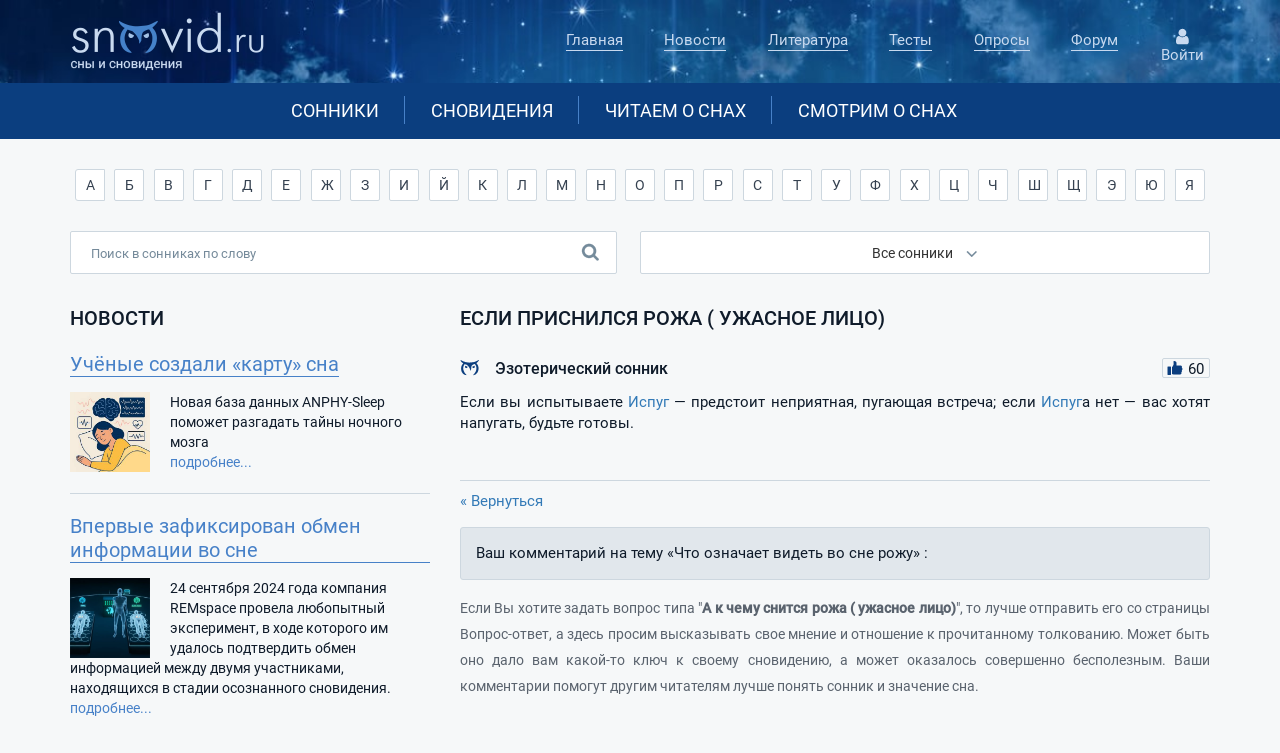

--- FILE ---
content_type: text/html
request_url: https://www.snovid.ru/sonnik/rozha--uzhasnoe-litso/
body_size: 8563
content:

<!doctype html>
<html lang="ru">
<head>
  <title>К чему снится рожа ( ужасное лицо). Видеть во сне рожу</title>
  <meta name="KEYWORDS" content="рожа ( ужасное лицо) сонник значение сна к чему снится">
  <meta name="DESCRIPTION" content="Вам приснился рожа ( ужасное лицо), и Вы хотите знать, к чему бы это? Посмотрите толкование сна РОЖА ( УЖАСНОЕ ЛИЦО) сразу в нескольких сонниках!">
  <META HTTP-EQUIV="Content-Type" CONTENT="text/html;charset=Windows-1251">
  <meta property="og:type" content="website">
  <meta property="og:title" content="К чему снится рожа ( ужасное лицо). Видеть во сне рожу">
  <meta property="og:description" content="Вам приснился рожа ( ужасное лицо), и Вы хотите знать, к чему бы это? Посмотрите толкование сна РОЖА ( УЖАСНОЕ ЛИЦО) сразу в нескольких сонниках!">
  <meta property="og:locale" content="ru_RU">

 <meta property="og:type" content="website"><meta property="og:url" content="https://www.snovid.ru/sonnik/rozha--uzhasnoe-litso/"><link rel="canonical" href="https://www.snovid.ru/sonnik/rozha--uzhasnoe-litso/">
  <link rel="icon" href="https://www.snovid.ru/favicon.png" type="image/png">
  
  <meta name="viewport" content="width=device-width, initial-scale=1, shrink-to-fit=no">
    <link rel="stylesheet" href="/css/bootstrap.min.css">
    
    <link rel="stylesheet" href="/css/main.css">
    <link rel="stylesheet" href="/css/media.css">
    <link rel="stylesheet" href="/css/bootstrap-multiselect.css" type="text/css"/>

</head>
<body itemscope itemtype="https://schema.org/QAPage">

    <header class="header-main">
        <div class="container">
            <div class="row">
                <div class="col-lg-3 col-md-3 col-sm-4 col-xs-offset-0 col-sm-offset-0 col-xs-12">
                <div id="menu-icon">
                    <span></span>
                    <span></span>
                    <span></span>
                </div>
                <div id="overlay-menu"></div>
                    <div class="header-logo">
                        <a href="/" class="logo">
                            <img  class="header-logo__img" src="/img/logo.png" alt="Сайт о снах и сновидениях">
                        </a>
                    </div>
                </div>

                <div class="col-lg-6 col-lg-offset-2 col col-md-7 col-sm-7 col-md-offset-1 col-xs-12">
                    <nav class="nav-main">
                        <ul class="nav-main__list">
                            <div class="header-logo header-logo--mobile">
                                <a href="/" class="logo">
                                    <img class="header-logo__img" src="/img/logo.png" alt="Сайт о снах и сновидениях">
                                </a>
                            </div>

                            <li class="nav-main__item">
                            
                            <a href="/" class="nav-main__link">Главная</a>
                            
                            </li>
                            <li class="nav-main__item">
                            
                            <a href="/news/" class="nav-main__link">Новости</a>
                            
                            </li>
                            <li class="nav-main__item">
                            
                            <a href="/knigi/" class="nav-main__link">Литература</a>
                            
                            </li>
                            <li class="nav-main__item">
                            
                            <a href="/testy_besplatno.asp" class="nav-main__link">Тесты</a>
                            
                            </li>
                            <li class="nav-main__item">
                            
                            <a href="/opros.asp" class="nav-main__link">Опросы</a>
                            
                            </li>
                            <li class="nav-main__item nav-main__item--last">
                                <a href="/forum/" class="nav-main__link">
                                    Форум
                                </a>
                            </li>
                            <div class="user-block user-block--mobile">
                            <button class="user-block__link user-block__link--mobile">
                                <div class="user-block__icon user-block__icon--mobile">
                                </div>
                                Войти / Регистрация
                             </button>
                        </div>
                        </ul>

                    </nav>
                </div>
                <div class="col-sm-1 hidden-xs">


               <div class="user-block">
                <button class="user-block__link icon_enter">
                    <div class="user-block__icon ">
                    </div>
                    Войти
                 </button>
                 </div>


                </div>
            </div>
        </div>
        <div class="header-panel">
            <div class="container hidden-xs">
                <div class="row">
                    <div class="col-lg-8 col-md-10 col-lg-offset-2 col-md-offset-1 col-sm-12 hidden-xs">
                    <nav class="header-panel__nav">
                        <ul class="header-panel__list">
                            <li class="header-panel__item">
                            
                            <a href="/sonnik/" class="header-panel__link">Сонники</a>
                            
                            </li>
                            <li class="header-panel__item">
                            
                            <a href="/sny/" class="header-panel__link">Сновидения</a>
                            
                            </li>
                            <li class="header-panel__item">
                            
                            <a href="/stati/" class="header-panel__link">Читаем о снах</a>
                            
                            </li>
                            <li class="header-panel__item header-panel__item--last">
                            
                            <a href="/video/" class="header-panel__link">Смотрим о снах</a>
                            
                            </li>
                        </ul>
                    </nav>
                </div>
                </div>
            </div>
        </div>
        <div class="visible-xs">

        <div class="col-xs-6 header-panel-menu__item brd-right">
            <a href="/sonnik/" class="header-panel__title-list header-panel__title-list--first">Сонники</a>
        </div>
        <div class="col-xs-6 header-panel-menu__item">
            <a href="/sny/" class="header-panel__title-list header-panel__title-list--second">Ваши сны</a>
        </div>


        <div class="col-xs-6 header-panel-menu__item brd-right">
            <a href="/stati/" class="header-panel__title-list header-panel__title-list--third">Статьи</a>
        </div>
        <div class="col-xs-6 header-panel-menu__item">
            <a href="/video/" class="header-panel__title-list header-panel__title-list--fourth">Видео</a>
        </div>

        </div>
    </header>
    <section class="search-block">
        <div class="container">
            <div class="row">
                <div class="col-lg-12 col-md-12 col-sm-12 col-xs-12">

                <div class="visible-xs abc" data-toggle="collapse" data-target="#abc" aria-expanded="false">Поиск в сонниках по алфавиту <span class="caret_new"></span>
                </div>

  <div id="abc" class="collapse bukvy">
                            <div class="btn-group search-block__btns ">
                            <a href="/sonnik/na-bukvu/А/" class="btn btn-default search-block__btn">А</a><a href="/sonnik/na-bukvu/Б/" class="btn btn-default search-block__btn">Б</a><a href="/sonnik/na-bukvu/В/" class="btn btn-default search-block__btn">В</a><a href="/sonnik/na-bukvu/Г/" class="btn btn-default search-block__btn">Г</a><a href="/sonnik/na-bukvu/Д/" class="btn btn-default search-block__btn">Д</a><a href="/sonnik/na-bukvu/Е/" class="btn btn-default search-block__btn">Е</a><a href="/sonnik/na-bukvu/Ж/" class="btn btn-default search-block__btn">Ж</a><a href="/sonnik/na-bukvu/З/" class="btn btn-default search-block__btn">З</a><a href="/sonnik/na-bukvu/И/" class="btn btn-default search-block__btn">И</a><a href="/sonnik/na-bukvu/Й/" class="btn btn-default search-block__btn">Й</a><a href="/sonnik/na-bukvu/К/" class="btn btn-default search-block__btn">К</a><a href="/sonnik/na-bukvu/Л/" class="btn btn-default search-block__btn">Л</a><a href="/sonnik/na-bukvu/М/" class="btn btn-default search-block__btn">М</a><a href="/sonnik/na-bukvu/Н/" class="btn btn-default search-block__btn">Н</a><a href="/sonnik/na-bukvu/О/" class="btn btn-default search-block__btn">О</a><a href="/sonnik/na-bukvu/П/" class="btn btn-default search-block__btn">П</a><a href="/sonnik/na-bukvu/Р/" class="btn btn-default search-block__btn">Р</a><a href="/sonnik/na-bukvu/С/" class="btn btn-default search-block__btn">С</a><a href="/sonnik/na-bukvu/Т/" class="btn btn-default search-block__btn">Т</a><a href="/sonnik/na-bukvu/У/" class="btn btn-default search-block__btn">У</a><a href="/sonnik/na-bukvu/Ф/" class="btn btn-default search-block__btn">Ф</a><a href="/sonnik/na-bukvu/Х/" class="btn btn-default search-block__btn">Х</a><a href="/sonnik/na-bukvu/Ц/" class="btn btn-default search-block__btn">Ц</a><a href="/sonnik/na-bukvu/Ч/" class="btn btn-default search-block__btn">Ч</a><a href="/sonnik/na-bukvu/Ш/" class="btn btn-default search-block__btn">Ш</a><a href="/sonnik/na-bukvu/Щ/" class="btn btn-default search-block__btn">Щ</a><a href="/sonnik/na-bukvu/Э/" class="btn btn-default search-block__btn">Э</a><a href="/sonnik/na-bukvu/Ю/" class="btn btn-default search-block__btn">Ю</a><a href="/sonnik/na-bukvu/Я/" class="btn btn-default search-block__btn">Я</a>
                            </div>
 </div>
                        </div>
<form id="sonnik_form_1" action="/sonnik/" name="sonnik_form" method="get" class="filter-tours__form">

                        <div class="col-xs-12 clearfix">
                            <input name="word" class="search-block__field" type="text" placeholder="Поиск в сонниках по слову" value=""  autocomplete="off">
                            <div class="search-block__icon"></div>
<div id="advice" class="advice"></div>
                            <div class="form-group form-group--select  clearfix">


                                <select name="sonnik" id="select-sonnik" class="search-block__select" multiple="multiple">

<option value="15">Универсальный сонник</option><option value="6">Сонник Миллера</option><option value="12">Сонник Ванги</option><option value="2">Сонник Фрейда</option><option value="3">Современный сонник</option><option value="1">Сонник Цветкова</option><option value="11">Сонник Нострадамуса</option><option value="9">Сонник Юрия Лонго</option><option value="13">Сонник Шиллера-Школьника</option><option value="5">Эзотерический сонник</option><option value="8">Сонник миcc Xacce</option><option value="7">Сонник Лоффа</option><option value="4">Интимный сонник</option><option value="10">Кулинарный сонник</option><option value="14">Ассирийский сонник</option>
                                </select>

                            </div>
                        </div>
                        <div class="col-xs-12">
                            <button type="submit" class="act search-block__btn-submit">
                            Толковать
                            </button>
                        </div>

</form>
            </div>
        </div>
    </section>
    <main class="content">
        <div class="container">
            <div class="row">

                <div class="col-md-4 col-sm-12 hidden-xs hidden-sm">

                    <div class="news-block__title-block">
                        <h3>
                            Новости
                        </h3>
                    </div>
                    <div class="news-block">

  <div class="news-block__list">
                            <div class="news-block__item">
                            
<div><a href="/news/uchenye-sozdali-kartu-sna/" class="news-block__link-title">Учёные создали «карту» сна</a></div><div class="news-block__img" style="background-image: url(/docs/55/ANPHY-Sleep.jpg);" ></div><p class="news-block__text">Новая база данных&nbsp;ANPHY-Sleep&nbsp; поможет разгадать тайны ночного мозга</p><a href="/news/uchenye-sozdali-kartu-sna/" class="news-block__text-link">подробнее...</a>
                   </div>
    </div>

  <div class="news-block__list">
                            <div class="news-block__item">
                            
<div><a href="/news/vpervye-zafiksirovan-obmen-informatsii-vo-sne/" class="news-block__link-title">Впервые зафиксирован обмен информации во сне</a></div><div class="news-block__img" style="background-image: url(/docs/55/REMspace_exp_300.jpg);" ></div><p class="news-block__text">24 сентября 2024 года компания REMspace провела любопытный эксперимент, в ходе которого им удалось подтвердить обмен информацией между двумя участниками, находящихся в стадии осознанного сновидения.</p><a href="/news/vpervye-zafiksirovan-obmen-informatsii-vo-sne/" class="news-block__text-link">подробнее...</a>
                   </div>
    </div>

 </div>
 

  <div class="news-block__title-block top36">
                        <h3>
                            Популярные публикации
                        </h3>
                    </div>
                    <div class="news-block">
<div class="top20"><div class="news-block__item"><a href="/stati/son-vdvoem/" class="news-block__link-title">Сон вдвоем</a><a href="/stati/son-vdvoem/"><div class="kartinka150" style="background-image: url(/docs/83/pub_64.jpg);" ></div></a></div></div><div class="top20"><div class="news-block__item"><a href="/stati/sonnyy-paralich-ili-vstrecha-s-domovym/" class="news-block__link-title">Сонный паралич или встреча с домовым</a><a href="/stati/sonnyy-paralich-ili-vstrecha-s-domovym/"><div class="kartinka150" style="background-image: url(/docs/83/pub_31.jpg);" ></div></a></div></div><div class="top20"><div class="news-block__item"><a href="/stati/bodroe-utro/" class="news-block__link-title">Бодрое утро!</a><a href="/stati/bodroe-utro/"><div class="kartinka150" style="background-image: url(/docs/83/pub_6.jpg);" ></div></a></div></div><div class="top20"><div class="news-block__item"><a href="/stati/metody-i-tekhnologii-izucheniia-snovideniy/" class="news-block__link-title">Методы и технологии изучения сновидений </a><a href="/stati/metody-i-tekhnologii-izucheniia-snovideniy/"><div class="kartinka150" style="background-image: url(/docs/83/pub_51.jpg);" ></div></a></div></div></div>

                    <div class="top36 vote hidden-sm">
<form method="POST" action="/opros.asp" class="vote-form"><p class="vote__title">Какие настроения преобладают в ваших снах?:</p><div class="vote-group"><input type="radio"  class="vote__radio" name="answer" id="vote-radios17" value="17"><label class="vote__label" for="vote-radios17">Вдохновение, радость</label></div><div class="vote-group"><input type="radio"  class="vote__radio" name="answer" id="vote-radios18" value="18"><label class="vote__label" for="vote-radios18">Тревога, беспокойство</label></div><div class="vote-group"><input type="radio"  class="vote__radio" name="answer" id="vote-radios19" value="19"><label class="vote__label" for="vote-radios19">Спокойствие, созерцательность</label></div><div class="vote-group"><input type="radio"  class="vote__radio" name="answer" id="vote-radios20" value="20"><label class="vote__label" for="vote-radios20">Агрессия, злость</label></div><div class="vote-group"><input type="radio"  class="vote__radio" name="answer" id="vote-radios21" value="21"><label class="vote__label" for="vote-radios21">Любопытство</label></div>

<input type="submit" value="Голосовать" class="act vote__btn-submit">
<input type="hidden" name="CurrentQuestionID" value="5">
                            <div class="statistics clearfix">
                                <div class="statistics__text">
                                    Голосов: 614
                                </div>
                                <a href="/opros.asp" class="statistics__link">
                                    Архив вопросов
                                </a>
                            </div>
                        </form>
                    </div>

                    <div class="often-block hidden-sm top36">
                        <ul class="often__list">
                            <p class="often__title">
                                    В сонниках часто ищут:
                                </p>
<li class="often__item"><a href="/sonnik/byvshiy-paren/" class="often__link" title="сонник Бывший парень">Бывший парень</a></li><li class="often__item"><a href="/sonnik/zuby/" class="often__link" title="сонник Зубы">Зубы</a></li><li class="often__item"><a href="/sonnik/zmeia-zmei/" class="often__link" title="сонник Змея (змеи)">Змея (змеи)</a></li><li class="often__item"><a href="/sonnik/ryba/" class="often__link" title="сонник Рыба">Рыба</a></li><li class="often__item"><a href="/sonnik/sobaka/" class="often__link" title="сонник Собака">Собака</a></li><li class="often__item"><a href="/sonnik/chervi/" class="often__link" title="сонник Черви">Черви</a></li><li class="often__item"><a href="/sonnik/beremennost/" class="often__link" title="сонник Беременность">Беременность</a></li><li class="often__item"><a href="/sonnik/sex/" class="often__link" title="сонник Секс">Секс</a></li><li class="often__item"><a href="/sonnik/dengi/" class="often__link" title="сонник Деньги">Деньги</a></li><li class="often__item"><a href="/sonnik/svadba/" class="often__link" title="сонник Свадьба">Свадьба</a></li><li class="often__item"><a href="/sonnik/pokoynik/" class="often__link" title="сонник Покойник">Покойник</a></li><li class="often__item"><a href="/sonnik/smert/" class="often__link" title="сонник Смерть">Смерть</a></li>
                        </ul>
                    </div>
 
 <div class="b40" id="test"></div>
</div>
  <div class="col-md-8 col-sm-12">
<div itemprop="mainEntity" itemscope itemtype="https://schema.org/Question"><h1 itemprop="name">Если приснился рожа ( ужасное лицо)</h1><div class="d-none" itemprop="text">Хочу узнать, к чему снится рожа ( ужасное лицо)</div><a name="5"></a><div itemprop="suggestedAnswer" itemscope itemtype="https://schema.org/Answer"><div class="thumb-up" id="thumb_7698" itemprop="upvoteCount">60</div><h2>Эзотерический сонник</h2><p align="justify" class="b15" itemprop="text">Если вы испытываете <a href="/sonnik/ispug/" title="Испуг">Испуг</a> — предстоит неприятная, пугающая встреча; если <a href="/sonnik/ispug/" title="Испуг">Испуг</a>а нет — вас хотят напугать, будьте готовы.</p><a class="d-none" itemprop="url" href="https://www.snovid.com/sonnik/rozha--uzhasnoe-litso/#5">Эзотерический сонник: к чему снится рожа ( ужасное лицо)</a><br></div><div class="d-none" itemprop="answerCount">1</div></div><hr>
<div class="b15"><a href="">&laquo;&nbsp;Вернуться</a></div>

<div class="topic">Ваш комментарий
  на тему &laquo;Что означает видеть во сне рожу&raquo;
:</div>



<p class="desc__text" align="justify">Если Вы хотите задать вопрос типа "<strong>А
к чему снится рожа ( ужасное лицо)</strong>", то лучше отправить его со страницы Вопрос-ответ, а здесь просим высказывать свое мнение и отношение к прочитанному толкованию. Может быть оно дало вам какой-то ключ к своему сновидению, а может оказалось совершенно бесполезным. Ваши комментарии помогут другим читателям лучше понять сонник и значение сна.</p>
    
<form role="form" name="mf_submit" class="text-center" id="cform"  method="post">
  <div class="form-group  top15 b15">
      <textarea name="post" class="form-control" rows="3" placeholder="Комментарий"></textarea>
  </div>

<div  class="form-inline">
  <div class="form-group">
    <input type="text" name="fio" class="form-control" placeholder="Имя">
  </div>
  <div class="form-group">
    <input type="email" name="mail" class="form-control" placeholder="E-mail">
  </div>
  <div class="form-group form-control" style="text-align:left;">
    <input type="text" class="antispam"  name="code"  placeholder="Код"> <span id="captcha">12345</span>
    <input type="Hidden" name="parametr" value="12345">

  </div>

  <button type="button" class="btn btn-default" id="post_comment">Отправить</button>
  <div class="small top8">e-mail нигде не выводится, нужен лишь для отправки уведомлений</div>
  <div id="message" class="text-danger  top8"></div>
</div>

  <input type="Hidden" name="post_type" value="add_comment_to_word">
</form>

<script language="JavaScript" src="/captcha.asp"></script>

    <div class="b40"></div>
 </div>
            </div>
        </div>
    </main>
    <section class="footer-menu">
        <div class="container">
            <div class="row">
                <div class="col-sm-4 col-xs-12">
                    <p class="footer-menu__title">
                        snovid.ru
                    </p>
                    <p class="footer-menu__text">
 <b>Сон</b> - все равно, что голубь: если вы его трогаете, он подлетает к вам, если захотите поймать, он улетит.<br><i>П. Дибойс</i>
                    </p>
                    <form action="/search/" method="post" class="form-inline b15" role="form">
                     <div class="form-group">
                     <input type="text"  name="search"  class="form-control" placeholder="Поиск по всему сайту" value="">
                     </div>
                    <button type="submit" class="btn btn-default">Найти</button>
                    </form>
                </div>
                <div class="col-sm-8 col-xs-12 clearfix">
                    <div class="footer-menu__items">
                        <p class="footer-menu__title">
                            Толкователь
                        </p>
                        <ul class="footer-menu__list">
                            <li class="footer-menu__item">
                                <a href="/sonnik/" class="footer-menu__link">
                                    Сонники
                                </a>
                            </li>
                            <li class="footer-menu__item">
                                <a href="/sny/" class="footer-menu__link">
                                    Сновидения
                                </a>
                            </li>
                        </ul>
                    </div>
                    <div class="footer-menu__items footer-menu__items--left">
                        <p class="footer-menu__title">
                            Исследования
                        </p>
                        <ul class="footer-menu__list">
                            <li class="footer-menu__item">
                                <a href="/news/" class="footer-menu__link">
                                    Новости
                                </a>
                            </li>
                            <li class="footer-menu__item">
                                <a href="/stati/" class="footer-menu__link">
                                    Статьи
                                </a>
                            </li>
                            <li class="footer-menu__item">
                                <a href="/knigi/" class="footer-menu__link">
                                    Литература
                                </a>
                            </li>
                            <li class="footer-menu__item">
                                <a href="/thinks.asp" class="footer-menu__link">
                                    Цитаты знаменитостей
                                </a>
                            </li>
                        </ul>
                    </div>
                    <div class="footer-menu__items footer-menu__items--right">
                        <p class="footer-menu__title">
                            Ваше слово
                        </p>
                        <ul class="footer-menu__list">
                            <li class="footer-menu__item">
                                <a href="/testy_besplatno.asp" class="footer-menu__link">
                                    Тесты
                                </a>
                            </li>
                            <li class="footer-menu__item">
                                <a href="/opros.asp" class="footer-menu__link">
                                    Опросы
                                </a>
                            </li>
                            <li class="footer-menu__item">
                                <a href="/faq.asp" class="footer-menu__link">
                                    Вопрос-ответ
                                </a>
                            </li>
                            <li class="footer-menu__item">
                                <a href="/forum/" class="footer-menu__link">
                                    Форум
                                </a>
                            </li>
                        </ul>
                    </div>
                </div>
            </div>
        </div>
    </section>
    <footer class="footer-main">
        <div class="container">
            <div class="row">
                <div class="col-md-2 col-sm-3 col-xs-12">
                    <p class="footer-main__text">
                        © SNOVID.ru 2006-2026
                    </p>
                </div>
                <div class="col-md-2 col-sm-3 hidden-xs">
                    <p class="footer-main__text">
                        E-mail:<a href="mailto:snovid@snovid.ru">snovid@snovid.ru</a>
                    </p>
                </div>

                <div class="col-md-4 col-md-push-3 col-md-offset-1 col-sm-4  col-sm-offset-2 hidden-xs">
                    <div class="counter footer-main__counter">

                    </div>
                </div>
                <div class="col-md-3 col-md-pull-4 col-sm-12 col-sm-pull-0 col-xs-12">
                    <a href="/confidential.asp" rel="nofollow" class="footer-main__link">
                         Политика конфиденциальности
                    </a>
                </div>

            </div>
        </div>
    </footer>

    <!-- Модальное окно -->
<div class="modal fade popup-user" id="ModalEnter" tabindex="-1" role="dialog" aria-labelledby="myModalLabel">
</div>
<div class="modal fade popup-menu" id="myModal2" tabindex="-1" role="dialog" aria-labelledby="myModalLabel">
      <div class="modal-dialog" role="document">
        <div class="modal-content">
          <div class="modal-body">
           <nav class="nav-main__popup">
                <ul class="nav-main__popup">
                    <div class="header-logo header-logo--mobile">
                        <a href="/" class="logo">
                            <img  class="header-logo__img" src="/img/logo.png" alt="Логотип">
                        </a>
                    </div>
                    <li class="nav-main__item">
                        <a href="/" class="nav-main__link">
                            Главная
                        </a>
                    </li>
                    <li class="nav-main__item">
                        <a href="/news.asp" class="nav-main__link">
                            Новости
                        </a>
                    </li>
                    <li class="nav-main__item">
                        <a href="/knigi/" class="nav-main__link">
                            Литература
                        </a>
                    </li>
                    <li class="nav-main__item">
                        <a href="/testy_besplatno.asp" class="nav-main__link">
                            Тесты
                        </a>
                    </li>
                    <li class="nav-main__item">
                        <a href="/opros.asp" class="nav-main__link">
                            Опросы
                        </a>
                    </li>
                    <li class="nav-main__item">
                        <a href="/forum/" class="nav-main__link">
                            Форум
                        </a>
                    </li>
                    
                    <div class="user-block user-block--mobile">
                    <button class="user-block__link  icon_enter user-block__link--mobile">
                        <div class="user-block__icon  user-block__icon--mobile">
                        </div>
                        Войти / Регистрация
                     </button>
                    </div>
                    
                </ul>

            </nav>
          </div>
        </div>
      </div>
</div>
    <script type="text/javascript" src="/js/jquery.min.js"></script>
    <script type="text/javascript" src="/js/bootstrap.min.js"></script>
    <script type="text/javascript" src="/js/bootstrap-multiselect.js"></script>
    <script type="text/javascript" src="/js/jquery.cookie.js"></script>
    <script type="text/javascript" src="/js/main.js"></script>


<!-- Yandex.Metrika counter -->
<script type="text/javascript" >
   (function(m,e,t,r,i,k,a){m[i]=m[i]||function(){(m[i].a=m[i].a||[]).push(arguments)};
   m[i].l=1*new Date();k=e.createElement(t),a=e.getElementsByTagName(t)[0],k.async=1,k.src=r,a.parentNode.insertBefore(k,a)})
   (window, document, "script", "https://mc.yandex.ru/metrika/tag.js", "ym");

   ym(44978230, "init", {
        clickmap:true,
        trackLinks:true,
        accurateTrackBounce:true,
        webvisor:true
   });
</script>
<noscript><div><img src="https://mc.yandex.ru/watch/44978230" style="position:absolute; left:-9999px;" alt="" /></div></noscript>
<!-- /Yandex.Metrika counter -->
 <!--LiveInternet counter--><script type="text/javascript"><!--
new Image().src = "//counter.yadro.ru/hit?r"+
escape(document.referrer)+((typeof(screen)=="undefined")?"":
";s"+screen.width+"*"+screen.height+"*"+(screen.colorDepth?
screen.colorDepth:screen.pixelDepth))+";u"+escape(document.URL)+
";h"+escape(document.title.substring(0,80))+
";"+Math.random();//--></script><!--/LiveInternet-->
<!-- Rating@Mail.ru counter -->
<script type="text/javascript">//<![CDATA[
var _tmr = _tmr || [];
_tmr.push({id: "1149690", type: "pageView", start: (new Date()).getTime()});
(function (d, w) {
   var ts = d.createElement("script"); ts.type = "text/javascript"; ts.async = true;
   ts.src = (d.location.protocol == "https:" ? "https:" : "http:") + "//top-fwz1.mail.ru/js/code.js";
   var f = function () {var s = d.getElementsByTagName("script")[0]; s.parentNode.insertBefore(ts, s);};
   if (w.opera == "[object Opera]") { d.addEventListener("DOMContentLoaded", f, false); } else { f(); }
})(document, window);
//]]></script><noscript><div style="position:absolute;left:-10000px;">
<img src="//top-fwz1.mail.ru/counter?id=1149690;js=na" style="border:0;" height="1" width="1" alt="Рейтинг@Mail.ru" />
</div></noscript>
<!-- //Rating@Mail.ru counter -->
<script defer src="//yastatic.net/es5-shims/0.0.2/es5-shims.min.js"></script>
<script defer src="//yastatic.net/share2/share.js"></script>

  </body>
</html>


 

--- FILE ---
content_type: text/html
request_url: https://www.snovid.ru/captcha.asp
body_size: -1584
content:
document.all.captcha.innerHTML="85551";document.mf_submit.parametr.value=85551;

--- FILE ---
content_type: text/css
request_url: https://www.snovid.ru/css/main.css
body_size: 5720
content:
/* roboto-300 - latin_cyrillic */
@font-face {
  font-family: 'Roboto';
  font-style: normal;
  font-weight: 300;  
  font-display: swap;
  src: url('../fonts/roboto-v20-latin_cyrillic-300.eot'); /* IE9 Compat Modes */
  src: local('Roboto Light'), local('Roboto-Light'),
       url('../fonts/roboto-v20-latin_cyrillic-300.eot?#iefix') format('embedded-opentype'), /* IE6-IE8 */
       url('../fonts/roboto-v20-latin_cyrillic-300.woff2') format('woff2'), /* Super Modern Browsers */
       url('../fonts/roboto-v20-latin_cyrillic-300.woff') format('woff'), /* Modern Browsers */
       url('../fonts/roboto-v20-latin_cyrillic-300.ttf') format('truetype'), /* Safari, Android, iOS */
       url('../fonts/roboto-v20-latin_cyrillic-300.svg#Roboto') format('svg'); /* Legacy iOS */
}
/* roboto-regular - latin_cyrillic */
@font-face {
  font-family: 'Roboto';
  font-style: normal;
  font-weight: 400;
  font-display: swap;
  src: url('../fonts/roboto-v20-latin_cyrillic-regular.eot'); /* IE9 Compat Modes */
  src: local('Roboto'), local('Roboto-Regular'),
       url('../fonts/roboto-v20-latin_cyrillic-regular.eot?#iefix') format('embedded-opentype'), /* IE6-IE8 */
       url('../fonts/roboto-v20-latin_cyrillic-regular.woff2') format('woff2'), /* Super Modern Browsers */
       url('../fonts/roboto-v20-latin_cyrillic-regular.woff') format('woff'), /* Modern Browsers */
       url('../fonts/roboto-v20-latin_cyrillic-regular.ttf') format('truetype'), /* Safari, Android, iOS */
       url('../fonts/roboto-v20-latin_cyrillic-regular.svg#Roboto') format('svg'); /* Legacy iOS */
}
/* roboto-500 - latin_cyrillic */
@font-face {
  font-family: 'Roboto';
  font-style: normal;
  font-weight: 500;
  font-display: swap;
  src: url('../fonts/roboto-v20-latin_cyrillic-500.eot'); /* IE9 Compat Modes */
  src: local('Roboto Medium'), local('Roboto-Medium'),
       url('../fonts/roboto-v20-latin_cyrillic-500.eot?#iefix') format('embedded-opentype'), /* IE6-IE8 */
       url('../fonts/roboto-v20-latin_cyrillic-500.woff2') format('woff2'), /* Super Modern Browsers */
       url('../fonts/roboto-v20-latin_cyrillic-500.woff') format('woff'), /* Modern Browsers */
       url('../fonts/roboto-v20-latin_cyrillic-500.ttf') format('truetype'), /* Safari, Android, iOS */
       url('../fonts/roboto-v20-latin_cyrillic-500.svg#Roboto') format('svg'); /* Legacy iOS */
}

body {
	padding: 0;
	margin: 0;
	font-size: 15px;
	font-family: 'Roboto', 'Arial', sans-serif;
	color: #0f1b2a;
	font-weight: 400;
	background: #f6f8f9;
}
section {
/*	overflow: hidden;      */
}
img {
	width: 100%;
}
img.auto {
 width:auto;
}
img.img-fluid {
    width:auto !important;
    max-width:100% !important;
}
ul, li, li, h1,  h3, h4, a {
	padding: 0;
	margin: 0;
}
h1 {
	font-size: 20px;
	line-height: 27px;
	text-transform: uppercase;
	font-weight: 500;
	position: relative;
	color: #0f1b2a;
	margin-bottom: 23px;
}
h2 {
	font-size: 16px;
	line-height: 27px;
	font-weight: 500;
	position: relative;
	color: #0f1b2a;
	position: relative;
	margin:0 55px 10px 0;
    background:url(/img/icon_filin.png) no-repeat 0px 5px;
    padding-left:35px;
}
h3 {
	font-size: 20px;
	line-height: 27px;
	font-weight: 500;
	position: relative;
	text-transform: uppercase;
	color: #0f1b2a;
	position: relative;
}


a, a:focus, a:hover, a:active {
	text-transform: none;
	outline: none;
}
a, a:hover, a:active, a:focus, button, input, button:hover, button:active, button:focus, input:focus, input:active {
    text-decoration: none;
    outline: none !important;
}
.d-none {
display:none;
}
.mb-20 {
  margin-bottom:20px;
}
hr {
 margin-top:10px;
 margin-bottom:10px;
 border: 0;
 border-top: 1px solid #cdd7df;

}
hr.white {
    margin-top: 20px;
    margin-bottom: 20px;
    border: 0;
    border-top: 1px solid #ffffff;
}

ul {
	list-style-type: none;
}
::-webkit-input-placeholder { /* Chrome */
  color: #758a9a;
  font-size: 13px;
}
:-ms-input-placeholder { /* IE 10+ */
  color: #758a9a;
  font-size: 13px;
}
::-moz-placeholder { /* Firefox 19+ */
  color: #758a9a;
  font-size: 13px;
}
:-moz-placeholder { /* Firefox 4 - 18 */
  color: #758a9a;
  font-size: 13px;
}

.thumb-up {
cursor:pointer;
padding: 0px 5px 5px 25px;
text-align:right;
position:relative;
z-index:20;
float:right; display:inline-block;  margin-top:3px; height:20px; border:solid 1px #cdd7df;border-radius:2px;
background: url(/img/icon-thumb-up.png) no-repeat left center;
}
.result {
padding: 0px 5px 5px 5px;
float:right; display:inline-block;  margin-top:3px; height:20px; border:solid 1px #cdd7df;border-radius:2px;
}

 label {
font-weight: 500;
}

.act {
	color: #fff;
	display: block;
	width: 190px;
	height: 45px;
	padding-top: 12px;
    text-align: center;
	cursor: pointer;
	margin: 0 auto;
	margin-top: 22px;
	border-radius: 3px;
	background: #4781c8;
	border: 0;
}

}
.act:hover {
	color: #fff!important;
	background: #0b3e7f!important;
	
}

.bolder {
	font-weight: 600;
}

.section-title {
	position: relative;
	box-shadow:
    inset 0px -0.06em #4781c8;
  	display: inline !important;
}
.section-title__block {
	margin-bottom: 25px;
}
.link_title {
	font-size: 24px;
	line-height: 27px;
	display: inline-block;
	margin-bottom: 20px;
	border-bottom: 1px solid #4781c8;
}
.mt-15 {
display:block;
margin-top:15px;
}
/*.section-title::after {
	content: "";
	width: 100%;
	height: 2px;
	position: absolute;
	top: 29px;
	left: 0;
	background: #4781c8;
	transition: all 0.3s ease;
}*/
/*первый экран*/
.header-main {
	color: #fff;
	background: url(../img/header-bg.jpg)no-repeat top center /cover;
}

.nav-main {
	margin-right: -14px;
}
.nav-main--mobile {
	display: none;
	position: absolute;
}
.header-logo--mobile {
	display: none;
}
.logo {
	display: block;
	width: 194px;
	height: 59px;
	margin-top: 12px;
	margin-bottom: 12px;
}
.logo .header-logo__img {
	width: 194px;
	height: 59px;
}
.nav-main__list {
	display: flex;
    flex-wrap: wrap;
    justify-content: space-around;
}
.nav-main__item {
	margin-right: 25px;

}
.nav-main__item--last {
	margin-right: 0;
}
.nav-main__link  {
	display: block;
	border-bottom: 1px solid #c8d9ef;
	margin: 0 auto;
	font-size: 15px;
	color: #c8d9ef;
	line-height: 20px;
	margin: 30px 0;
	font-weight: 400;
	
}
.nav-main__link:hover, .nav-main__link:focus {
	color: #fff;
	border-bottom: none;
}
.nav-main__link::before {
	content: "";
	position: absolute;
	width: 28px;
	height: 20px;
	top: -20px;
	left: 50%;
	margin-left: -10px;
}
.nav-main__link_active  {
	display: block;
        color: #fff;
	border-bottom: none;
	margin: 0 auto;
	font-size: 15px;
	line-height: 20px;
	margin: 30px 0;
	font-weight: 400;

}
.header-panel__nav {
	
}
.header-panel__list {
	display: flex;
    flex-wrap: wrap;
    /*justify-content: space-around;*/
}
.header-panel {
	background: #0b3e7f;
}
.header-panel__item {
	display: block;
	position: relative;
	margin-right: 0;
    margin-left: -1px;
}
.header-panel__link {
	display: block;
	color: #fff;
	font-weight: 400;
	text-transform: uppercase;
	font-size: 18px;
	line-height: 26px;
	padding: 15px 27px;
	position: relative;
	margin-right: -1px;

}
.header-panel__item::after {
	content: "";
	width: 1px;
	height: 28px;
	position: absolute;
	top: 13px;
	right: 0px;
	background: #4781c8;
	transition: all 0.3s ease;
}
.header-panel__link:hover, .header-panel__link:focus {
	color: #fff;
	text-transform: uppercase;
	background: #4781c8;
}
.header-panel__link_active {
	display: block;
	color: #fff;
	font-weight: 400;
	text-transform: uppercase;
	font-size: 18px;
	line-height: 26px;
	padding: 15px 27px;
	position: relative;
	margin-right: -1px;
        background: #4781c8;
}
.header-panel__item--last::after {
	width: 0;
	color: #c8d9ef;
}
.user-block__icon {
	background: url(../img/sign-icon.png)no-repeat top center;
	height: 17px;
	width: 44px;
	margin-top: 27px;
}
.user-block__link:hover .user-block__icon, .user-block__link:focus .user-block__icon {
	background: url(../img/sign-icon-hov.png)no-repeat top center;

}
.user-block__link {
	float: right;
	color: #c8d9ef;
	background: none;
	border: none;
}
.user-block__link:hover, .user-block__link:focus {
	color: #fff;
	border-bottom: none;
}
.user-block--mobile {
	display: none;
}
/*Мобильное меню*/
.header-panel-menu__list {

}
.header-panel__title-list {
	font-size: 14px;
	font-weight: 400;
	margin-left: 65px;
	text-transform: uppercase;
	padding: 13px 0;
	text-align: left;
	color: #fff;
	border-bottom: 1px solid #4781c8;
}
.header-panel__title-list:hover {
	text-transform: uppercase;
	color: #fff;
}
.header-panel-menu__item {
background: #0b3e7f;
	border-bottom: 1px solid #4781c8;
	padding: 15px 0;
}
.brd-right {
  border-right: 1px solid #4781c8;
}
.header-panel-menu__link {
	font-size: 18px;
	color: #fff;
	line-height: 26px;
	font-weight: 400;
	margin-left: 65px;
	padding: 15px 0;
	text-align: left;
	padding-top: 5px;
}
.header-panel__collapse {
	border-bottom: 1px solid #4781c8;
	width: 100%;
}
.header-panel__title-list {

}
.caret__arrow {
	display: block;
	margin-top: 6px;
	width: 9px;
	height: 16px;
	margin-right: 17px;
	background:  url(../img/menu-arrow.png)no-repeat;
}
.header-panel__collapse.in .caret__arrow {
    transform: rotate(90deg);
    transition: all 0.3s ease;
}
.header-panel__title-list {
	position: relative;
	border-bottom: 0;
}
.header-panel__title-list::before {
	content: "";
	width: 33px;
	height: 32px;
	position: absolute;
	top: 13px;
	left: 0;
}

.header-panel__title-list--first::before {
	left: -46px;
	top:7px;
	background:  url(../img/menu-icon1.png) 0 0 no-repeat;
}
.header-panel__title-list--second::before {
	left: -46px;

	background:  url(../img/menu-icon2.png) 0 0 no-repeat;
}
.header-panel__title-list--third::before {
	left: -46px;
	top:7px;
	background:  url(../img/menu-icon3.png) 0 0 no-repeat;
}
.header-panel__title-list--fourth::before {
	left: -46px;
	top:9px;
	background:  url(../img/menu-icon4.png) 0 0 no-repeat;
}
.popup-menu .modal-content {
    border-radius: 0;
    background: #001341;
    border: 0;
    min-height: 800px;
}
.popup-menu .modal-dialog {
    width: 80%;
    margin: 0 0;
}
.popup-menu .modal-body {
    padding: 1px;
}
/*Гамбургер*/
#menu-icon {
	display: none;
    margin-bottom: 7px;
    width: 23px;
    height: 30px;
    float: left;
    /*position: relative;*/
    -webkit-transform: rotate(0);
    transform: rotate(0);
    transition: .5s ease-in-out;
    cursor: pointer;
    margin-right: 30px;
    margin-top: 30px;
    margin-bottom: 7px;
}

#menu-icon span {
  display: block;
  position: absolute;
  height: 2px;
  width: 100%;
  background: #fff;
  border-radius: 9px;
  opacity: 1;
  /*left: -46px;*/
  -webkit-transform: rotate(0deg);
  -moz-transform: rotate(0deg);
  -o-transform: rotate(0deg);
  transform: rotate(0deg);
  -webkit-transition: .25s ease-in-out;
  -moz-transition: .25s ease-in-out;
  -o-transition: .25s ease-in-out;
  transition: .25s ease-in-out;
}

#menu-icon span:nth-child(1) {
  top: 4px;
}

#menu-icon span:nth-child(2) {
  top: 11px;
}

#menu-icon span:nth-child(3) {
  top: 18px;
}

#menu-icon.open span:nth-child(1) {
  top: 14px;
  -webkit-transform: rotate(135deg);
  -moz-transform: rotate(135deg);
  -o-transform: rotate(135deg);
  transform: rotate(135deg);
}

#menu-icon.open span:nth-child(2) {
  opacity: 0;
  left: -60px;
}

#menu-icon.open span:nth-child(3) {
  top: 14px;
  -webkit-transform: rotate(-135deg);
  -moz-transform: rotate(-135deg);
  -o-transform: rotate(-135deg);
  transform: rotate(-135deg);
}
.overlay-menu {
	display: none;
	background: #a1c2e3;
}

/*Поиск*/
.search-block {
	padding-top: 30px;
	padding-bottom: 30px;
}
.search-block__btns {
	margin-bottom: 20px;
	display: -webkit-flex;
	display: -moz-flex;
	display: -ms-flex;
	display: -o-flex;
	display: flex;
	justify-content: space-around;
}
.search-block__btn {
	text-transform: uppercase;
	font-size: 14px;
	line-height: 26px;
	/*margin-right: 2px;*/
	border-radius: 2px;
	margin-bottom: 10px;
}
.search-block__act {
    background: #4781c8;
    border-color: #4781c8;
    color: #fff !important;
}
.search-block__btn-submit {
	display: none;
	margin: 0 auto;
	/*margin-top: 22px; */
	border-radius: 3px;
	background: #4781c8;
	color: #fff;
	padding-top: 0;

}
.search-block__btn-submit:hover, .search-block__btn-submit:focus {
	color: #fff;
}

.search-block__btns .btn-default {
	color: #354150;
    border-color: #cdd7df;
    padding: 2px 9px; 
    width: 30px;
    border-radius: 3px;
}
.search-block__btns .btn-default:hover, .search-block__btns .btn-default:focus {
	background: #4781c8;
	border-color: #4781c8;
	color: #fff;
}
.search-block .btn-group, .btn-group-vertical {
	width: 100%;
}
.search-block .btn-group>.btn:not(:first-child):not(:last-child):not(.dropdown-toggle) {
	border-radius: 2px;
}
.search-block__field {
	width: 48%;
	height: 43px;
	padding-left: 20px;
	border: 1px solid #cdd7df;
	float: left;
	border-radius: 2px;
}
.search-block__select {
	width: 48%;
	height: 43px;
	padding-left: 20px;
	border: 1px solid #cdd7df;
	outline: none;
	float: right;
	cursor: pointer;
	border-radius: 2px;
	  -webkit-appearance: none;
  -moz-appearance: none;
  appearance: none;
}

.form-group--select {
	position: relative;
}
.form-group--select::after {
  content: "";
  padding: 0 8px;
  font-size: 12px;
  position: absolute;
  right: 1.5%;
  top: 19px;
  z-index: 1;
  text-align: center;
  width: 17px;
  height: 10px;
  pointer-events: none;
  cursor: pointer;
  box-sizing: border-box;
  /*background:  url(../img/header-arrow.png)no-repeat; */
}
select {
	color: #758a9a;
  font-size: 13px;
  padding-right: 25px;

}
.search-block__icon {
	width: 18px;
	height: 18px;
	display: block;
	background:  url(../img/search-icon.png)no-repeat;
	position: absolute;
	right: 53.5%;
    top: 12px;
    cursor: pointer;
}
/*Основной контент*/
.content {
	border-bottom: 1px solid #cdd7df;
}
.news-block__item {
	width: 100%;
	min-height:100px;
}
.news-block__title {
	display: inline-block;
	margin-bottom: 25px;
}
.news-block__list {
	border-bottom: 1px solid #cdd7df;
	padding-bottom: 20px;
	margin-top: 20px;
}

.news-block__list-title {
	position: relative;

}
.news-block__link-title {
	font-size: 20px;
	font-weight: 400;
	color: #4781c8;
	display: inline-block;
	line-height: 24px;
	border-bottom: 1px solid #4781c8;
	margin-bottom: 15px;
}
.news-block__img {
	width: 80px;
	height: 80px;
	float: left;
	margin-right: 20px;
	background-repeat:no-repeat;
	background-size:cover;
	background-position:center center;
}
.news-block__text {
	font-size: 14px;
	line-height: 20px;
	margin:0;

}
.news-block__text-link {
	color: #4781c8;
	font-size: 14px;
	line-height: 20px;
	/*margin-left: 100px;*/
}


/*Баннер*/
.banner {
	width: 240px;
	height: 400px;
	margin: 0 auto;
	margin-top: 40px;
	margin-bottom: 45px;
}
/*Форма голосования*/
.vote-form {
	border: 1px solid #cdd7df;
	border-radius: 3px;
	margin-bottom: 36px;
}
.vote-group {
	margin-left: 20px;
}
.vote__title, .often__title {
	background: #e1e7ec;
	line-height: 22px;
	padding: 12px 0;
	text-align: center; 
	margin: 0 0 27px 0;
	border-bottom: 1px solid #cdd7df;
	text-align: left;
	padding-left: 20px;
}
.vote__label {
	line-height: 28px;
	font-size: 15px;
	font-weight: 400;
	padding-left: 10px;
}
.vote__btn-submit {
	margin-top: 15px;
	margin-bottom: 18px;
	padding-top: 2px;
}
.statistics {
	width: 90%;
	margin: 0 auto;
	border-top: 1px solid #cdd7df;;
}
.statistics__text {
	float: left;
	font-size: 13px;
	line-height: 16px;
	padding: 10px 0;
}
.statistics__link {
	float: right;
	padding: 10px 0;
	font-size: 13px;
	line-height: 16px;
	text-decoration: underline;
	color: #0f1b2a;
}
.often__title {
	margin-bottom: 0;
	text-align: left;
	padding-left: 20px;
	border-bottom: 0;
}
.often-block {
	border: 1px solid #cdd7df;
}
.often__item {
	border-top: 1px solid #cdd7df;
/*	height: 43px;       */
}
.often__item--title {
	border-top: 0;
}
.often__link {
        padding: 12px 0 0 20px;
	display: block;
	color: #4781c8;
	font-size: 15px;
	line-height: 18px;
	height: 43px;
	/*border-bottom: 1px solid #4781c8;
        */
}
.often__link:hover {
     background:#e1e7ec;
}
/*Популярные публикации*/
.popular__img {
	padding-bottom: 20px;
	border-radius: 3px;
	}
.popular__img img {
	border-radius: 3px 3px 0 0 ;
}
.popular__link-title {
	font-size: 24px;
	line-height: 27px;
	display: inline-block;
	margin-bottom: 20px;
	border-bottom: 1px solid #4781c8;
}
.popular__item {
	margin-bottom: 40px;
}
.popular__btn {
	display: none;
	color: #fff;
}
.popular__btn:hover {
	color: #fff;
	background: #0b3e7f
}
.popular__text {
 text-align:justify;
}
.read_more {
	color: #4781c8;
	font-size: 14px;
	line-height: 10px;
}
/*ПОследние добавленные*/
.last {
	margin-bottom: 20px;
}
.last__list {
	margin-bottom: 12px;
}
.last__item {
	background: #e1e7ec;
	
	border-radius: 3px;
	border: 1px solid #cdd7df;
}
.last__title {
	display: inline-block;
	margin-bottom: 25px;
}
.last__link-title {
	font-size: 20px;
	line-height: 23px;
	margin-bottom: 10px;
	display: inline-block;
	border-bottom: 1px solid #4781c8;
	margin-top: 15px;
	margin-left: 15px;
}
.last__link-title:hover {
	color: #0f1b2a;
	border-bottom: 1px solid #0f1b2a;
}
.last__stat {
	width: 100%;
	height: 40px;
	background: #cdd7df;
}
.last__stat-list {
	width: 100%;
	padding-left: 15px;
}
.last__stat-item {
	display: inline-block;
	line-height: 40px;
	margin-right: 15px;
	position: relative;
}

.last__stat-item::after {
	content: "";
	width: 1px;
	height: 10px;
	background: #0f1b2a;
	display: block;
	position: absolute;
	right: -10px;
    top: 15px;
}
.last__stat-item--last::after {
	height: 0;
}
.last__text {
	margin-top: 15px;
	margin-left: 15px;
	margin-bottom: 20px;
	margin-right: 25px;
}
.last__stat-item:last-child .last__stat-item::after {
	width: 0;
	height: 0;
}
.desc__text {
	margin-bottom: 30px;
	font-size: 14px;
	line-height: 26px;
	color: #5a636e;
	text-align:justify;
}

.topic {
	background: #e1e7ec;
        padding:15px;
	border-radius: 3px;
	border: 1px solid #cdd7df;
	margin-bottom:15px;
	clear:both;

}
.dream-type {
        min-height:115px;
}
.dream-type:hover {
background:#cddae7;
}
/*Подвал меню*/
.footer-menu {
	padding-top: 30px;
	padding-bottom: 40px;
}
.footer-menu__title {
	font-size: 15px;
	font-weight: 500;
	text-transform: uppercase;
	color: #0f1b2a;
	margin-bottom: 27px;
}
.footer-menu__text {
	font-size: 14px;
	line-height: 26px;
	color: #5a636e;
}
.footer-menu__item {
	display: block;
	margin-bottom: 15px;
}
.footer-menu__link {
	display: inline-block;
	font-size: 14px;
	line-height: 21px;
	color: #4781c8;
	/*border-bottom: 1px solid #4781c8;*/
	margin-bottom: 15px;
	box-shadow:
    inset 0 -0.06em #4781c8;
  	display: inline !important;
}
.footer-menu__link:hover, .footer-menu__link:focus {
	color: #0f1b2a;
	border-bottom: 1px solid #0f1b2a
}
.footer-menu__items {
	width: 25%;
	float: left;
	margin-right: 10%;
}
.footer-menu__items--right {
	float: right;
	margin-right: 0;
}
/*Подвал*/
.footer-main {
	border-top: 2px solid #4781c8;
	background: #e1e7ec;

}
.footer-main__text, .footer-main__link {
	font-size: 12px;
	line-height: 80px;
	color: #5a636e;
}
.footer-main__link {
	display: inline-block;
	line-height: 15px;
	margin-top: 33px;
	border-bottom: 1px solid #5a636e
}
.footer-main__link:hover, .footer-main__link:focus {
	color: #0f1b2a
	border-bottom: 1px solid #0f1b2a
}
.counter__link {
	width: 88px;
	height: 31px;
	display: inline-block;
	margin-top: 25px;
	float: right;
	margin-left: 20px;
}

/*Модальное окно*/
.modal-dialog {
	/*margin: 17% auto;*/
	width: 540px;
}
.modal-body {
	padding: 25px;
}
.modal-content {
	border-radius: 0;
	border: 3px solid #0b3e7f;
}
.modal-header {
	height: 67px;
	padding: 20px;
	font-size: 20px;
	font-weight: 500;
	color: #fff;
	text-transform: uppercase;
	background: #0b3e7f;
	text-align: center;
}
.modal-social__title {
	margin-right: 24px;
	font-size: 15px;
	font-weight: 500;
	margin-top: 11px;
}
.modal-social {
	display: -webkit-flex;
	display: -moz-flex;
	display: -ms-flex;
	display: -o-flex;
	display: flex;
	flex-direction: row;
}
.modal-social__link {
	display: block;
	width: 45px;
	height: 45px;
	border-radius: 50%;
	background: #4781c8;
	position: relative;
	margin-right: 15px;
	margin-bottom: 45px;
}
.modal-social__link--fb {
	background: #4781c8 url(../img/social-icon1.png)no-repeat center center;
}
.modal-social__link--vk {
	background: #4781c8 url(../img/social-icon2.png)no-repeat center center;
}
.modal-social__link--ok {
	background: #4781c8 url(../img/social-icon3.png)no-repeat center center;
}
.modal-social__link--mail {
	background: #4781c8 url(../img/social-icon4.png)no-repeat center center;
}
.popup-user__field {
	height: 45px;
	font-size: 15px;
}
.popup-user__link {
	float: right;
	text-decoration: underline;
	font-size: 13px;
	color: #4781c8;
}
.popup__form-link {
	font-size: 15px;
	color: #0f1b2a;
	text-decoration: underline;
	margin-left: 45px;
}
.popup-user__btn {
	background: #4781c8;
	color: #fff;
	padding: 13px 25px;
	margin-left: 25px;
	margin-top: 15px;
	margin-bottom: 33px;
}
.popup-user__check {
	transform:scale(1.4);
    opacity:0.9;
    cursor:pointer; 
}
.modal-open .modal {
	background: rgba(209,233,253,0.8);
}
#myModal {
	z-index: 10500;
}
#myModal2 {
	z-index: 8000;
}

.s16 {
 font-size:16px;
}
.spicture {
 padding:4px;
 border: solid 1px #cdd7df;
 border-radius:5px;
 width:110px;
 float:left;
 margin:0px 20px 10px 0;
}


.left {
 float:left;
}
.right {
 float:right;
}
.a_title {
	font-size: 24px;
	line-height: 27px;
	display: inline-block;
	margin-bottom: 20px;
	border-bottom: 1px solid #4781c8;
}
.kartinka150{width:100%;height:144px;margin:5px 0px; background-repeat:no-repeat;background-position:center;background-size:cover;}

/* News */
.news_img {
 max-width:300px;
 float:right;
 margin:0 0 10px 20px;
}
.word_img {
 max-width:300px;
 float:right;
 margin:43px 0 10px 20px;
}

A.sonnik {
text-decoration: none;
font-size: 16px;
display:block;
padding:5px 6px;
}

A.sonnik:hover {
text-decoration: none;
color: #ffffff;
background:#0b3e7f;
}
.brd {
     border:solid 1px #4781c8;
}
.top0 {
 margin-top:0;
}
.top8 {
 margin-top:8px;
}
.top15 {
 margin-top:15px;
}
.top20 {
 margin-top:20px;
}
.top25 {
 margin-top:25px;
}
.top36 {
 margin-top:36px;
}
.b10 {
 margin-bottom:10px;
}
.b15 {
 margin-bottom:15px;
}
.b25 {
 margin-bottom:25px;
}
.b36 {
 margin-bottom:36px;
}
.b40 {
display:block;
margin-bottom: 40px;
clear:both;
}
.mleft10 {
 margin-left:10px;
}
.mleft20 {
 margin-left:20px;
     }
.mright20 {
 margin-right:20px;
     }
     
.advice {
margin-top:42px;
 position:absolute;
 z-index:10;
 width:172px;
 height:auto;
background: #e1e7ec;
padding:5px  5px 5px 20px;
border-radius: 3px;
border: 1px solid #cdd7df;
  display:none;

}
.antispam {
width:100px;
border:0;
}
.cell {
    display: table-cell;
    text-align:center;
    vertical-align: middle;
}
.knopka {
 white-space:normal;
 margin-top:15px;
}
.pubs_img {
 width:100%;
 height:250px;
}

.btn-primary {
    color: #fff;
    background-color: #4781c8;
    border-color: #2e6da4;
}
.btn-primary:hover {
    color: #fff;
    background-color: #0b3e7f;
    border-color: #204d74;
}

.pagination>.active>a, .pagination>.active>a:focus, .pagination>.active>a:hover, .pagination>.active>span, .pagination>.active>span:focus, .pagination>.active>span:hover {
    background-color: #4781c8;
    border-color: #4781c8;
}

.dnevnik {
 margin-top:70px;
 margin-left:-90px;
}
.dnevnik li {
 text-align:right;
}
.w100 {
 width:100px;
 display:inline-block;
}
.bg-white {
 background:#ffffff;
 padding:15px;
 border-radius:4px;
}
.cfff {
 color:#ffffff;
}
.c000 {
 color:#0f1b2a !important;
}
.dropdown-menu>li>span {
    display: block;
    padding: 3px 20px;
    clear: both;
    font-weight: 600;
    line-height: 1.42857143;
    color: #333;
    white-space: nowrap;
}
/*Мультиселект*/

.search-block__field {
	margin-right: 10px;
}
.new__select {
    float: right;
    height: 43px;
    width: 50%;
}
.new__select button {
    height: 43px;
    border-radius: 2px;
    background: #fff;
    width: 100%;
    border-color: #cdd7df!important;
    overflow:hidden;
 }
.new__select button:hover, .new__select button:focus, .new__select button:active {
    color: #333;
    background-color: #fff!important;

}
.multiselect-container {
	top: 43px;
	left: 13px;
	border-radius: 2px;
	position: absolute;
	z-index: 1000!important;
}
.new__select .caret {
	background-image: url(../img/header-arrow.png);
    background-repeat: no-repeat;
    width: 12px;
    height: 6px;
    border: none;
    margin-left: 10px;
}
.form-group--select .open .caret {
	transform: rotate(-180deg);
}
.caret_new {
display:inline-block;
    background-image: url(../img/header-arrow.png);
    background-repeat: no-repeat;
    width: 12px;
    height: 6px;
    border: none;
    margin-left: 10px;
}

/**end multiselect ***/

.abc {
 padding:12px 20px;
 border: 1px solid #cdd7df;
 border-radius: 2px;
 font-size:12px;
 color:#758a9a;
 background:#fff;
 margin:10px 0;

}
.bukvy {
 display:block;
}
.ya-share2 {
    float:right;
    margin:0 0 5px 15px;
    }
.content-text ul {
     list-style: square outside;
     margin:0 0 10px 20px;
}

.type_icon {
width:80px;height:80px;border: 1px solid #cdd7df;border-radius:3px;float:left;background:#fff;
background-repeat:no-repeat;
opacity: .6;
}


--- FILE ---
content_type: text/css
request_url: https://www.snovid.ru/css/media.css
body_size: -91
content:
@media screen and (max-width: 1200px) {
	.news-block__text-link {
		margin-left: 100px;
	}
	/*Мультиселектор*/
	.multiselect-container {
		left: 9px;
	}

}

@media screen and (max-width: 992px) {
	.nav-main__list {
		justify-content: stretch;
		margin-top: 10px;
		margin-bottom: 20px;
	}
	.nav-main__item {
		margin-right: 30px;
	}
	.nav-main__link,.nav-main__link_active {
		margin: 0;
		margin-top: 10px;
	}
	.search-block__btns {
		flex-wrap: wrap;
		justify-content: normal;
	}
	.search-block__btn {
		margin-right: 10px;
		justify-content: space-around;
	}
	.news-block {
		display: -webkit-flex;
		display: -moz-flex;
		display: -ms-flex;
		display: -o-flex;
		display: flex;
		flex-direction: row;
		flex-wrap: wrap;
		justify-content: space-between;
		margin-bottom: 25px;
	}
	.news-block__list {
		width: 45%;
	}

	.news-block__title {
		display: inline-block;
	}
	.news-block__title {
		margin-top: 45px;
	}
	.footer-main__text, .footer-main__link {
		line-height: 15px;
	}
	.counter__link {
		margin-top: 0;
	}
	.footer-main__link {
		margin-top: 0;
	}
	.footer-main {
		padding: 20px 0;
	}
	.section-title__block {
		margin-top: 45px;
	}
		/*Мультиселектор*/
	.multiselect-container {
		left: 4px;
	}
}

@media screen and (max-width: 768px) {
	header {
		background: url(../img/header-bg.jpg)no-repeat top left !important;
	}
	.header-main {
		background: url(../img/header-bg.jpg)no-repeat top left !important;
	}
	.header-logo--mobile {
		display: block;
	}
	.nav-main__list {
		position: absolute;
		background: #001341;
		z-index: 10;
		width: 80%;
		margin-top: -83px;
		top: 0;
    	left: 0;
    	min-height: 800px;
	}
	.nav-main__item {
		padding: 5px 10px 5px 10px;
	}
	.nav-main__link, .nav-main__link_active, {
		text-align: left;
		display: inline-block;
		position: relative;
		margin-left: 50px;
		
	}
	.nav-main__link::before {
		content: "";
		width: 3px;
		height: 3px;
		background: #4781c8;
		position: absolute;
		display: block;
		border-radius: 50%;
		top: 9px;
		left: 0;
	}
	.nav-main__link_active::before {
		content: "";
		width: 3px;
		height: 3px;
		background: #4781c8;
		position: absolute;
		display: block;
		border-radius: 50%;
		top: 9px;
		left: 0;
	}
	
	.logo {
		margin: 0 auto;
		margin-top: 12px;
		margin-bottom: 12px;
		width: 206px;
		height: 59px;
	}
	.logo .header-logo__img {
		width: 194px;
		height: 59px;
	}

	.header-logo--mobile {
		margin-left: 50px;
		margin-bottom: 10px;
		margin-top: 10px;
	}
	.header-logo--mobile .logo {
		margin: 0;
	}
	.user-block--mobile {
		display: block;
		margin-left: 36px;
		margin-top: 40px;
	} 
	.user-block__link--mobile {
		float: none;

	}
	.user-block__icon--mobile {
		float: left;
		margin-top: 0;
	}
	.search-block__select {
		width: 100%;
	}
	.search-block__field {
		width: 100%;
		margin-bottom: 10px;
	}
	.search-block__icon {
		right: 4%;
	}
	.form-group--select::after {
		top: 71px;
	}
	.nav-main__list {
		display: none;
	}

	#menu-icon {
		display: block;
		z-index: 100;
	}
	.search-block__btn-submit {
		display: block;
	}
	.popular__item, .popular__img {
		background: #cdd7df;
	}
	.popular__btn {
		display: block;
		width: 100%;
		border-radius: 0 0 3px 3px;
	}
	.popular__text {
		margin-left: 30px;
		margin-right: 40px;
		margin-top: 20px;
	}
	.popular__link-title {
		border-bottom: 0;
		background-size: 1px 1em;
  		box-shadow:
    		inset 0px -0.04em #4781c8;
  		display: inline;
	}
	.popular__link-block {
		margin-left: 30px;
		margin-right: 40px;
	}
	.section-title__block {
		margin-top: 40px;
	} 
	.popular__text span {
		display: none;
	}
	.last__stat {
		height: auto;
	}
	.last__stat-list {
		padding: 15px;
	}
	.last__stat-item {
		line-height: 25px;
	}
	.last__stat-item::after {
		top: 7px;
	}
	.footer-menu__text {
		margin-bottom: 25px;
	}
	.footer-main__link {
		margin-top: 15px;
	}
	.search-block__select {
		padding-left: 17px;
	}
	.modal-dialog {
		width: 90%;
		margin: 0 auto
	}
	.news_img       {
	     
	}
		/*Мультселектор*/
	.search-block__field {
		float: none;
	}
	.new__select {
		float: none;
		width: 100%;
	}
	.new__select button {
		width: 100%;
	}
	/*Мультиселектор*/
	.multiselect-container {
		left: 0px;
	}
	.bukvy {
        display:none;
        }
}




@media screen and (max-width: 480px) {
	.footer-menu__items {
		width: 40%;
		margin-right: 18%;
	}
	.footer-menu__items--right {
		float: left;
		margin-top: -50px;
	}
	.footer-menu__items--left {
		margin-right: 0;
	}
	.section-title {
		font-size: 20px;
	}
	.popular__link-title, .last__link-title {
		font-size: 20px;
	}
	.search-block__icon {
		right: 7%;
	}
	.modal-dialog {
		width: 100%;
		margin: 0 auto
	}
	.modal-social {
		flex-wrap: wrap;
	}
	.modal-social__title {
		width: 100%;
		margin-bottom: 10px;
	}
	.modal-social__link {
		margin-bottom: 10px;
	}
	.popup__form-link {
		margin-left: 26px;
	}
	.news_img       {
	   text-align: center;
	   float: none;
	}
	.knopka {
                font-size:16px;
                 margin-top:3px;
	}
.type_icon {
display:inline-block;
float:none;

}

